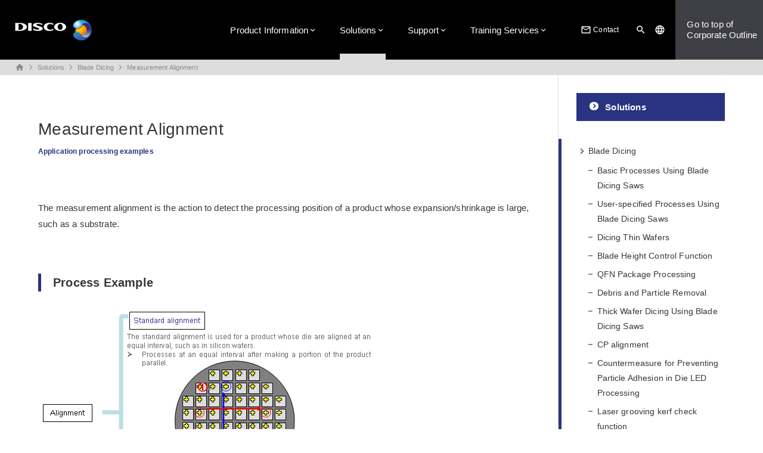

--- FILE ---
content_type: text/html; charset=UTF-8
request_url: https://www.disco.com.sg/eg/solution/library/dicing/measurement.html
body_size: 31662
content:
<!DOCTYPE html>
<html>

<head>
  <meta charset="utf-8" />
<meta http-equiv="Content-Type" content="text/html; charset=utf-8" />
<meta http-equiv="Pragma" content="no-cache" />
<!--ブラウザにキャッシュさせない処理-->
<meta http-equiv="Cache-Control" content="no-cache" />
<!--ブラウザにキャッシュさせない処理-->
<meta http-equiv="Expires" content="0" />
<!--ブラウザのキャッシュの有効期限を設定-->
<meta http-equiv="X-UA-Compatible" content="IE=edge" />
<!--IEの最新バージョンの標準指定-->
<meta name="viewport"
  content="width=device-width, initial-scale=1.0, minimum-scale=0.5, maximum-scale=3, user-scalable=yes" />
<title>Measurement Alignment | Blade Dicing | Solutions | DISCO CORPORATION</title>

<link rel="stylesheet" type="text/css" href="/css/ress.css" />

<link rel="stylesheet" type="text/css" href="/css/common.css?1768714102" />
<link rel="stylesheet" type="text/css" href="/css/style.css?1768714102" />
<link rel="stylesheet" type="text/css" href="/css/gnav_hamburger.css?1768714102" />
<link rel="stylesheet" type="text/css" href="/css/iconfont/material-design-icons.css" />
<script type="text/javascript" src="/js/oss/jquery-3.7.1.min.js"></script>

</head>

<body>
  <div id="wrapper">
    <header>
      <div id="maintenance">
  <div class="inner_cmn" id="mainte_info"></div>
</div>
<div class="inner_wide flex_row header_inner" id="area_header_nav">
  <div class="area_logo"> <a href="/eg/technology/index.html"><img src="/img/common/logo_disco_white.png"></a></div>
  <div class="flex_row header_left">
    <div class="hamburger">
      <span></span>
      <span></span>
      <span></span>
    </div>
    <nav class="flex_row nav_gloval" id="nav_gloval">
      <div class="only_sp">
  <div class="flex_row area_head_search">
    <form class="fm_cmn fm_head_search" method="get" action="/eg/site_search/">
      <div class="input_group">
        <input type="text" name="q" class="wd_search">
        <button type="" name="bt_search" id="bt_search"><i class="material-icons">search</i></button>
      </div>
    </form>
  </div>
</div>      <ul class="glnav_item glnav_main">
        <li
          class='mm_parent'>
          <a href="/eg/products/index.html">Product Information</a>
          <div class="mm_wrap">
            <div class="mm_inner">
              <div class="flex_row mm_menu_box">
                <div class="mm_title">
                  <a href="/eg/products/index.html">
                    <h1>Product Information</h1>
                    <p class="note">Introduction to DISCO's advanced Kiru・Kezuru・Migaku technologies, including precision processing equipment, precision processing tools, and peripheral equipment.</p>
                  </a>
                </div>
                <div class="mm_menu">
                  <ul><li class='ttl_item card_ttlIcon'><a href='/eg/products/index.html'>Precision Machines</a></li><li><a href='/eg/products/index.html?id=dicing' target=''>Dicing Saws</a></li><li><a href='/eg/products/index.html?id=laser' target=''>Laser Saws</a></li><li><a href='/eg/products/index.html?id=grinding' target=''>Grinders</a></li><li><a href='/eg/products/index.html?id=polishing' target=''>Polishers</a></li><li><a href='/eg/products/index.html?id=mounting' target=''>Wafer Mounter</a></li><li><a href='/eg/products/index.html?id=separation' target=''>Die Separator</a></li><li><a href='/eg/products/index.html?id=planarization' target=''>Surface Planer</a></li><li><a href='/eg/products/index.html?id=other' target=''>WaterJet Saw</a></li></ul><ul><li class='ttl_item card_ttlIcon'><a href='/eg/products/tool.html'>Precision Processing Tools</a></li><li><a href='/eg/products/tool.html?id=hub&hubless' target=''>Dicing Blades</a></li><li><a href='/eg/products/tool.html?id=grinding_wheel' target=''>Grinding Wheels</a></li><li><a href='/eg/products/tool.html?id=dry_wheel' target=''>Dry Polishing Wheels</a></li><li><a href='/eg/products/forsafe/index.html' target=''>For Your Safety</a></li></ul><ul><li class='ttl_item card_ttlIcon'><a href='/eg/products/other.html'>Other Products</a></li><li><a href='/eg/products/other.html' target=''>Accessory Equipment</a></li><li><a href='/eg/products/other.html#related' target=''>Related Products</a></li><li><a href='/eg/products/other.html#co_wheels' target=''>Cut-Off Wheels</a></li><li class='ttl_item'>Documents</li><li><a href='/eg/products/catalog/' target=''>Catalog Downloads</a></li><li><a href='/eg/products/manual_dl/index.html' target=''>Manual Downloads</a></li><li><a href='/eg/products/manual_dl/book_kerfcheck.html' target=''>Tips & Tricks for Kerf Check</a></li></ul>                </div>
              </div>
            </div>
          </div>
        </li>
        <li
          class='active mm_parent'>
          <a href="/eg/solution/">Solutions</a>
          <div class="mm_wrap">
            <div class="mm_inner">
              <div class="flex_row mm_menu_box">
                <div class="mm_title">
                  <a href="/eg/solution/">
                    <h1>Solutions</h1>
                    <p class="note">Introduction to DISCO solutions that help customers tackle issues concerning Kiru・Kezuru・Migaku processes, including technical know-how, test cuts, and processing services.</p>
                  </a>
                </div>
                <div class="mm_menu">
                  <ul><li><a href='/eg/solution/library/index.html' target=''>Blade Dicing</a></li><li><a href='/eg/solution/library/laser_dicing.html' target=''>Laser Dicing</a></li><li><a href='/eg/solution/library/grinding.html' target=''>Grinding</a></li><li><a href='/eg/solution/library/strlf.html' target=''>Polishing</a></li><li><a href='/eg/solution/library/dbg_process.html' target=''>DBG/SDBG</a></li><li><a href='/eg/solution/library/other.html' target=''>Others</a></li></ul><ul><li class='ttl_item'>DISCO Technical Review</li><li><a href='/eg/solution/technical_review/index.html' target=''>DISCO Technical Review</a></li><li class='ttl_item'>Technology Introduction</li><li><a href='/eg/solution/engineer_movie/index.html' target=''>Technology Introduction by DISCO Engineers</a></li></ul><ul><li class='ttl_item'>Solutions Support</li><li><a href='/eg/solution/testcut/index.html' target=''>Applications Support</a></li><li><a href='/eg/solution/charged/index.html' target=''>Dicing and Grinding Service</a></li></ul>                </div>
              </div>
            </div>
          </div>
        </li>
        <li
          class='mm_parent'>
          <a href="/eg/support/">Support</a>
          <div class="mm_wrap">
            <div class="mm_inner">
              <div class="flex_row mm_menu_box">
                <div class="mm_title">
                  <a href="/eg/support/">
                    <h1>Support</h1>
                    <p class="note">Introduction to DISCO customer support, including support systems, product improvement information, and troubleshooting.</p>
                  </a>
                </div>
                <div class="mm_menu">
                  <ul><li class='ttl_item'>After-Sales Service</li><li><a href='/eg/support/aftersv/index.html' target=''>Customer Support System</a></li><li><a href='/eg/support/recycle/index.html' target=''>Equipment Recycling Service</a></li></ul><ul><li class='ttl_item'>Troubleshooting</li><li><a href='/eg/support/machine_trouble/index.html' target=''>Troubleshooting and FAQs for Precision Processing Equipment</a></li><li><a href='/eg/support/hub_trouble/index.html' target=''>Troubleshooting and FAQs for Precision Processing Tools (Blades/Wheels)</a></li><li><a href='/eg/support/trouble/index.html' target=''>DISCO's Trouble Support</a></li><li class='ttl_item'>DISCO Terms Dictionary</li><li><a href='/eg/support/term/doc/PrecisionProcessingTools.pdf' target=''>Precision Processing Tools (Blades/Wheels)</a></li></ul><ul><li class='ttl_item'>Other Information</li><li><a href='https://is10.disco.co.jp/csmdc/input?la=eg' target='_blank'>Customer Equipment Improvement Information (CSMDC)</a></li><li><a href='/eg/support/condition/index.html' target=''>Useful Improvement Information (Technical Newsletters)</a></li><li><a href='/eg/support/sds/index.html' target=''>SDS</a></li><li><a href='/eg/support/inspection_sheet/inspection_sheet.html' target=''>Inspection Sheet Search</a></li><li><a href='/eg/support/certificate/index.html' target=''>Certificates / Parameter Sheets</a></li><li><a href='/eg/support/end/index.html' target=''>Discontinued Equipment List</a></li><li><a href='/eg/support/cfc/doc/cfc_target_machines.pdf' target=''>Products That Use CFCs</a></li>                </div>
              </div>
            </div>
          </div>
        </li>
        <li
          class='mm_parent'>
          <a href="/eg/training/">Training Services</a>
          <div class="mm_wrap">
            <div class="mm_inner">
              <div class="flex_row mm_menu_box">
                <div class="mm_title">
                  <a href="/eg/training/">
                    <h1>Training Services</h1>
                    <p class="note">
                      DISCO offers training on maintenance and operation of various equipment models to help customers better understand the products and be able to use them more efficiently.</p>
                  </a>
                </div>
                <div class="mm_menu">
                  <ul><li class='ttl_item'>Training Center in Japan</li><li><a href='/eg/training/first.html' target=''>Course Composition and Training Manual</a></li><li><a href='/eg/training/form.html' target=''>How to apply for training</a></li><li><a href='/eg/training/course/index.html' target=''>Course List</a></li><li><a href='/eg/training/course/cost.html' target=''>Training fee / Training hours</a></li><li><a href='/eg/training/intro.html' target=''>Training Services and Facilities</a></li><li><a href='/eg/training/contact.html' target=''>FAQs and Inquiries</a></li></ul><ul><li class='ttl_item'>Training Centers outside of Japan</li><li><a href='/eg/training/intro_kr.html' target=''>Training Center in Korea</a></li><li><a href='/eg/training/intro_dht.html' target=''>Training Center in Taiwan</a></li><li><a href='/eg/training/intro_dhc.html' target=''>Training Center in China</a></li></ul>                </div>
              </div>
            </div>
          </div>
        </li>
      </ul>
      
<ul class="glnav_item glnav_cmn">
  <li class="contact_item"><a href="/eg/contact/"><i class="material-icons">mail_outline</i>Contact</a></li>
  <li class="other_item">
    <ul class="area_search_lang">
      <li class="slide_window win_search">
        <a href="#"><i class="material-icons">search</i></a>
        <div class="mm_wrap_2" id="search_window">
          <div class="mm_inner inner_search">
            <div class="flex_row area_head_search">
              <a href="#"><span class="search_close">×</span></a>
              <form class="fm_cmn fm_head_search" method="get" action="/eg/site_search/">
                <div class="input_group">
                  <input type="text" name="q" class="wd_search" autocomplete="off">
                  <button type="submit" name="bt_search" id="bt_search"><i class="material-icons">search</i></button>
                </div>
              </form>
            </div>

          </div>
        </div>
      </li>
      <li class="slide_window win_lang">
        <a href="#"><i class="material-icons">language</i><span class="only_sp">Language</span></a>
        <div class="mm_wrap_2" id="lang_window">
          <div class="mm_inner">
            <a href="#"><span class="lang_close">×</span></a>
            <ul class="flex_row select_lang">
              <li class="li_arrow"><a href="/jp/solution/library/dicing/measurement.html">日本語</a></li>
              <li class="li_arrow"><a href="/eg/solution/library/dicing/measurement.html">English</a></li>
            </ul>
            <ul class="flex_row select_lang">
              <li class="li_arrow"><a href="/cn_t/technology/">繁體中文</a></li>
              <li class="li_arrow"><a href="/cn_s/technology/">简体中文</a></li>
              <li class="li_arrow"><a href="/kr/technology/">한글</a></li>
            </ul>
          </div>
        </div>
      </li>
    </ul>
  </li>
</ul>
    </nav>
    <a href="/eg/" class="link_top to_corp">
      Go to top of<br>Corporate Outline
    </a>

  </div>
</div>    </header>
    <div class="inner_wide area_breadcrumb breadcrumb_top">
      
<ul class="flex_row">
  <li><a href='/eg/technology/index.html'><i class='material-icons'>home</i></a></li><li><a href='/eg/solution/'>Solutions</a></li><li><a href='/eg/solution/library/index.html'>Blade Dicing</a></li><li><a href='/eg/solution/library/dicing/measurement.html'>Measurement Alignment</a></li></ul>    </div>
    <div class="inner_cmn flex_row area_conts_snav">
      <div class="item_extra area_conts">
        <div class="conts_main">
          <div class="cmn_header">
            <h1 id="conts_ttl">Measurement Alignment</h1>
            <p class="conts_subttl">Application processing examples</p>
          </div>
          <div class="cmn_body">
            <p>The measurement alignment is the action to detect the processing position of a product whose
              expansion/shrinkage is large, such as a substrate.</p>

            <h2>Process Example</h2>
            <img src="img/measurement_a.jpg">
            <div class="flex_row">
              <div class="item_extra">
                <p>Note: In addition to the method which detects all the alignment marks as shown above, there is the
                  method which shortens the alignment time by only using the alignment marks at the edge of the
                  workpiece (see Figure 3). In this case, the alignment marks measured are equally divided and the die
                  interval (index) and inclination (θ) are adjusted to obtain the processing positions.</p>
              </div>
              <div class="item_1_3">
                <img src="img/measurement_b.jpg">
              </div>
            </div>

            <hr>
            <div class="area_contct">
              <p>DISCO proposes a broad range of alignment methods that are suitable to the workpiece conditions. For
                details, please feel free to contact us.</p>

              <div class="area_contact">
  <div class="box_contact">
    <div class="flex_row">
      <div class="item_1_3">
        <h1 class="itemContact_ttl">Contact</h1>
        <p class="note">Please feel free to contact us with any questions or inquiries.</p>
      </div>
      <div class="item_extra contact_detail">
        <div class="detail_item">
          <div class="flex_row area_botton">
            <div class="itemContact_btn"><a href="/eg/contact/index.html">
              <div class="btn_cmn btn_blue btn_arrow_white">Contact form</div>
              </a></div>
            <div class="itemContact_btn"><a href="/eg/network/index.html">
              <div class="btn_cmn btn_blue btn_arrow_white">Look up a sales office near you</div>
              </a></div>
          </div>
        </div>
      </div>
    </div>
  </div>
</div>
            </div>

          </div>
          <!--cmn_body-->

        </div>
        <!--conts_main-->

      </div>
      <!--area_conts-->

      <nav class="item_side_1_4 nav_side" id="nav_side">
  <ul>
    <li class='snav_h1'><a href='/eg/solution/'>Solutions</a></li><li class='snav_item wrap_active'><a href='/eg/solution/library/index.html' target=''>Blade Dicing</a><ul class='nabs_secondary'><li class='' ><a href='/eg/solution/library/dicing/basic.html' target=''>Basic Processes Using Blade Dicing Saws</a></li><li class='' ><a href='/eg/solution/library/dicing/special.html' target=''>User-specified Processes Using Blade Dicing Saws</a></li><li class='' ><a href='/eg/solution/library/dicing/dicing_thin.html' target=''>Dicing Thin Wafers</a></li><li class='' ><a href='/eg/solution/library/dicing/height_control.html' target=''>Blade Height Control Function</a></li><li class='' ><a href='/eg/solution/library/dicing/qfn.html' target=''>QFN Package Processing</a></li><li class='' ><a href='/eg/solution/library/dicing/partrm.html' target=''>Debris and Particle Removal</a></li><li class='' ><a href='/eg/solution/library/dicing/thickwafer.html' target=''>Thick Wafer Dicing Using Blade Dicing Saws</a></li><li class='' ><a href='/eg/solution/library/dicing/cp_alignment.html' target=''>CP alignment</a></li><li class='' ><a href='/eg/solution/library/dicing/die_led.html' target=''>Countermeasure for Preventing Particle Adhesion in Die LED Processing</a></li><li class='' ><a href='/eg/solution/library/dicing/laser_grooving.html' target=''>Laser grooving kerf check function</a></li><li class='' ><a href='/eg/solution/library/dicing/profile5.html' target=''>Profiling using a dicing saw 5</a></li><li class='' ><a href='/eg/solution/library/dicing/edge_alignment.html' target=''>Process using the 3-point edge alignment</a></li><li class='' ><a href='/eg/solution/library/dicing/flatdress.html' target=''>Blade Edge Shape Correction: Flat Dress</a></li><li class='' ><a href='/eg/solution/library/dicing/profile.html' target=''>Profiling using a dicing saw 4</a></li><li class='' ><a href='/eg/solution/library/dicing/lcd.html' target=''>LCD Driver Die Strength and Drop Strength</a></li><li class='active' ><a href='/eg/solution/library/dicing/measurement.html' target=''>Measurement Alignment</a></li><li class='' ><a href='/eg/solution/library/dicing/4ch.html' target=''>4CH_CUT</a></li><li class='' ><a href='/eg/solution/library/dicing/interval.html' target=''>Interval Dressing</a></li><li class='' ><a href='/eg/solution/library/dicing/setup.html' target=''>The advantages of non-contact setup (NCS)</a></li><li class='' ><a href='/eg/solution/library/dicing/circle.html' target=''>The process of ring removal for TAIKO wafer by circle cutting</a></li><li class='' ><a href='/eg/solution/library/dicing/gallium.html' target=''>A processing method for gallium arsenide</a></li><li class='' ><a href='/eg/solution/library/dicing/ultrasonic.html' target=''>Merits of Ultrasonic Wave Processing 3</a></li><li class='' ><a href='/eg/solution/library/dicing/tape.html' target=''>Introduction of Multiple-Workpiece Mounting Function</a></li><li class='' ><a href='/eg/solution/library/dicing/shape.html' target=''>Processing Irregular-Shaped Wafers Using the Shape Recognition Function</a></li><li class='' ><a href='/eg/solution/library/dicing/ircamera.html' target=''>Alignment using an IR Camera</a></li></ul></li><li class='snav_item'><a href='/eg/solution/library/laser_dicing.html' target=''>Laser Dicing</a></li><li class='snav_item'><a href='/eg/solution/library/grinding.html' target=''>Grinding</a></li><li class='snav_item'><a href='/eg/solution/library/strlf.html' target=''>Polishing</a></li><li class='snav_item'><a href='/eg/solution/library/dbg_process.html' target=''>DBG/SDBG</a></li><li class='snav_item'><a href='/eg/solution/library/other.html' target=''>Others</a></li><li class='ttl_item'>DISCO Technical Review</li><li class='snav_item'><a href='/eg/solution/technical_review/index.html' target=''>DISCO Technical Review</a></li><li class='ttl_item'>Technology Introduction</li><li class='snav_item'><a href='/eg/solution/engineer_movie/index.html' target=''>Technology Introduction by DISCO Engineers</a></li><li class='ttl_item'>Solutions Support</li><li class='snav_item'><a href='/eg/solution/testcut/index.html' target=''>Applications Support</a></li><li class='snav_item'><a href='/eg/solution/charged/index.html' target=''>Dicing and Grinding Service</a></li>  </ul>
  </nav>
    </div>
    <!--#area_conts_snav-->

    <div class="inner_wide area_cm_solution">
  <ul class="inner_cmn flex_row card_list card_cm_solution">
    <li class="item_1_2">
      <a href="/eg/solution//testcut/">
        <div class="flex_row">
          <div class="item_side_1_3"><img src="/img/solution/card_cm_testcut.jpg" alt="Applications Support"></div>
          <div class="item_extra">
            <p class="card_ttl cm_ttl">Applications Support</p>
            <p class="cm_detail">A free-of-charge test cut is performed at an application lab to confirm whether achieving the customer's needs is possible.</p>
            <div class="btn_cmn btn_blue btn_arrow_white">Details</div>
          </div>
        </div>
      </a>
    </li>
    <li class="item_extra">
      <a href="/eg/solution/charged/">
        <div class="flex_row">
          <div class="item_side_1_3"><img src="/img/solution/card_cm_service.jpg" alt="Dicing and Grinding Service"></div>
          <div class="item_extra">
            <p class="card_ttl cm_ttl">Dicing and Grinding Service</p>
            <p class="cm_detail">It is effective in sample and prototype manufacturing during development or low-volume production. Designated engineers will provide support based on the desired leadtime and at reasonable cost.</p>
            <div class="btn_cmn btn_blue btn_arrow_white">Details</div>
          </div>
        </div>
      </a>
    </li>
  </ul>
</div>
    <footer class="inner_wide">
  <div class="area_breadcrumb breadcrumb_bottom">
    
<ul class="flex_row">
  <li><a href='/eg/technology/index.html'><i class='material-icons'>home</i></a></li><li><a href='/eg/solution/'>Solutions</a></li><li><a href='/eg/solution/library/index.html'>Blade Dicing</a></li><li><a href='/eg/solution/library/dicing/measurement.html'>Measurement Alignment</a></li></ul>  </div>
  <div id="area_footer">
    <div class="area_ftmenu flex_row">
      <div class="sp_ftmenu">
        <!--スマホ用-->
        <h1><a href="/eg/products/">Product Information</a></h1>
        <h1><a href="/eg/solution/">Solutions</a></h1>
        <h1><a href="/eg/support/">Support</a></h1>
        <h1><a href="/eg/training/">Training Services</a></h1>
        <h1><a href="/eg/news/">News</a></h1>
        <h1><a href="/eg/corporate/">About DISCO</a></h1>
      </div>
      <div class="block_munu">
        <h1><a href="/eg/products/">Product Information</a></h1>
        <div class="mm_menu">
          <ul><li class='ttl_item card_ttlIcon'><a href='/eg/products/index.html'>Precision Machines</a></li><li><a href='/eg/products/index.html?id=dicing' target=''>Dicing Saws</a></li><li><a href='/eg/products/index.html?id=laser' target=''>Laser Saws</a></li><li><a href='/eg/products/index.html?id=grinding' target=''>Grinders</a></li><li><a href='/eg/products/index.html?id=polishing' target=''>Polishers</a></li><li><a href='/eg/products/index.html?id=mounting' target=''>Wafer Mounter</a></li><li><a href='/eg/products/index.html?id=separation' target=''>Die Separator</a></li><li><a href='/eg/products/index.html?id=planarization' target=''>Surface Planer</a></li><li><a href='/eg/products/index.html?id=other' target=''>WaterJet Saw</a></li></ul><ul><li class='ttl_item card_ttlIcon'><a href='/eg/products/tool.html'>Precision Processing Tools</a></li><li><a href='/eg/products/tool.html?id=hub&hubless' target=''>Dicing Blades</a></li><li><a href='/eg/products/tool.html?id=grinding_wheel' target=''>Grinding Wheels</a></li><li><a href='/eg/products/tool.html?id=dry_wheel' target=''>Dry Polishing Wheels</a></li><li><a href='/eg/products/forsafe/index.html' target=''>For Your Safety</a></li></ul><ul><li class='ttl_item card_ttlIcon'><a href='/eg/products/other.html'>Other Products</a></li><li><a href='/eg/products/other.html' target=''>Accessory Equipment</a></li><li><a href='/eg/products/other.html#related' target=''>Related Products</a></li><li><a href='/eg/products/other.html#co_wheels' target=''>Cut-Off Wheels</a></li><li class='ttl_item'>Documents</li><li><a href='/eg/products/catalog/' target=''>Catalog Downloads</a></li><li><a href='/eg/products/manual_dl/index.html' target=''>Manual Downloads</a></li><li><a href='/eg/products/manual_dl/book_kerfcheck.html' target=''>Tips & Tricks for Kerf Check</a></li></ul>        </div>
      </div>
      <div class="block_munu">
        <h1><a href="/eg/solution/">Solutions</a></h1>
        <div class="mm_menu">
          <ul><li><a href='/eg/solution/library/index.html' target=''>Blade Dicing</a></li><li><a href='/eg/solution/library/laser_dicing.html' target=''>Laser Dicing</a></li><li><a href='/eg/solution/library/grinding.html' target=''>Grinding</a></li><li><a href='/eg/solution/library/strlf.html' target=''>Polishing</a></li><li><a href='/eg/solution/library/dbg_process.html' target=''>DBG/SDBG</a></li><li><a href='/eg/solution/library/other.html' target=''>Others</a></li></ul><ul><li class='ttl_item'>DISCO Technical Review</li><li><a href='/eg/solution/technical_review/index.html' target=''>DISCO Technical Review</a></li><li class='ttl_item'>Technology Introduction</li><li><a href='/eg/solution/engineer_movie/index.html' target=''>Technology Introduction by DISCO Engineers</a></li></ul><ul><li class='ttl_item'>Solutions Support</li><li><a href='/eg/solution/testcut/index.html' target=''>Applications Support</a></li><li><a href='/eg/solution/charged/index.html' target=''>Dicing and Grinding Service</a></li></ul>        </div>
      </div>
      <div class="block_munu">
        <h1><a href="/eg/support/">Support</a></h1>
        <div class="mm_menu">
          <ul><li class='ttl_item'>After-Sales Service</li><li><a href='/eg/support/aftersv/index.html' target=''>Customer Support System</a></li><li><a href='/eg/support/recycle/index.html' target=''>Equipment Recycling Service</a></li></ul><ul><li class='ttl_item'>Troubleshooting</li><li><a href='/eg/support/machine_trouble/index.html' target=''>Troubleshooting and FAQs for Precision Processing Equipment</a></li><li><a href='/eg/support/hub_trouble/index.html' target=''>Troubleshooting and FAQs for Precision Processing Tools (Blades/Wheels)</a></li><li><a href='/eg/support/trouble/index.html' target=''>DISCO's Trouble Support</a></li><li class='ttl_item'>DISCO Terms Dictionary</li><li><a href='/eg/support/term/doc/PrecisionProcessingTools.pdf' target=''>Precision Processing Tools (Blades/Wheels)</a></li></ul><ul><li class='ttl_item'>Other Information</li><li><a href='https://is10.disco.co.jp/csmdc/input?la=eg' target='_blank'>Customer Equipment Improvement Information (CSMDC)</a></li><li><a href='/eg/support/condition/index.html' target=''>Useful Improvement Information (Technical Newsletters)</a></li><li><a href='/eg/support/sds/index.html' target=''>SDS</a></li><li><a href='/eg/support/inspection_sheet/inspection_sheet.html' target=''>Inspection Sheet Search</a></li><li><a href='/eg/support/certificate/index.html' target=''>Certificates / Parameter Sheets</a></li><li><a href='/eg/support/end/index.html' target=''>Discontinued Equipment List</a></li><li><a href='/eg/support/cfc/doc/cfc_target_machines.pdf' target=''>Products That Use CFCs</a></li>        </div>
      </div>
      <div class="block_munu">
        <h1><a href="/eg/training/">Training Services</a></h1>
        <div class="mm_menu">
          <ul><li class='ttl_item'>Training Center in Japan</li><li><a href='/eg/training/first.html' target=''>Course Composition and Training Manual</a></li><li><a href='/eg/training/form.html' target=''>How to apply for training</a></li><li><a href='/eg/training/course/index.html' target=''>Course List</a></li><li><a href='/eg/training/course/cost.html' target=''>Training fee / Training hours</a></li><li><a href='/eg/training/intro.html' target=''>Training Services and Facilities</a></li><li><a href='/eg/training/contact.html' target=''>FAQs and Inquiries</a></li></ul><ul><li class='ttl_item'>Training Centers outside of Japan</li><li><a href='/eg/training/intro_kr.html' target=''>Training Center in Korea</a></li><li><a href='/eg/training/intro_dht.html' target=''>Training Center in Taiwan</a></li><li><a href='/eg/training/intro_dhc.html' target=''>Training Center in China</a></li></ul>        </div>
        <h1><a href="/eg/news/">News</a></h1>
        <h1><a href="/eg/corporate/">About DISCO</a></h1>
        <div class="mm_menu">
          <ul><li><a href='/eg/corporate/outline/index.html' target=''>Corporate Outline </a></li><li><a href='/eg/corporate/values/index.html' target=''>Corporate Philosophy</a></li></ul><ul><li><a href='/eg/corporate/history/index.html' target=''>DISCO Corporate History</a></li><li><a href='/eg/corporate/calendar/index.html' target=''>Business Calendar</a></li></ul><ul><li><a href='/eg/corporate/event/index.html' target=''>Exhibition Schedule</a></li><li><a href='/eg/csr/index.html' target=''>SDGs / ESG / CSR</a></li></ul>        </div>
      </div>
      <div class="block_munu">
        <h1><a href="/eg/network/">Your Nearest DISCO Office</a></h1>
        <h1><a href="/eg/ir/">Investors</a></h1>
        <h1><a href="/recruit/" target="_blank">Recruit</a></h1>
        <h1><a href="/eg/contact/">Contact</a></h1>
        <h1><a href="/eg/reporting_line/">Reporting Line</a></h1>
        <ul class="corp_menu">
          <li><a href="/eg/lg/privacy.html">Personal Information Protection Policy</a></li>
          <li><a href="/eg/lg/">User Agreement</a></li>
          <li><a href="/eg/lg/usage.html">Use of the DISCO Corporate Name</a></li>
          <li><a href="/eg/lg/policy.html">Guarantee policy for customer using DISCO Products</a></li>
          <li><a href="/eg/lg/process_support.html">Policy for Process Support</a></li>
          <li><a href="/eg/lg/cloud_service.html">Policy regarding the use of cloud services</a></li>
          <li><a href="/eg/lg/copyright.html">Using DISCO's Copyrighted Materials</a></li>
          <li><a href="/eg/lg/customer_harassment.html">Policy on Customer Harassment</a></li>
        </ul>
        <ul class="sns_menu">
          <li class="item_sns">
            <a href="https://www.youtube.com/channel/UC-zU4ietDMx2-k3Ar0fbsMA" target="_blank"><img src="/img/common/bt_footer_youtube.svg"></a>
          </li>
          <li class="item_sns">
            <a href="https://twitter.com/disco_pr" target="_blank"><img style="width:48px; height:48px;" src="/img/common/bt_footer_x.svg"></a>
          </li>
        </ul>
      </div>
    </div>
    <div class="area_banner">
      <ul class="list_banner">
        <li class="item_banner">
          <a href="/eg/products/forsafe/doc/caution_hubblade_eg.pdf">Reworking by a Third Party</a>
        </li>
        <li class="item_banner">
          <a href="/eg/products/forsafe/doc/laser_oscillator_refurbishment.pdf">Laser Oscillator Refurbishment by Third Parties</a>
        </li>
        <li class="item_banner">
          <a href="/eg/introduction/index.html">What kind of company is DISCO?</a>
        </li>
      </ul>
    </div>
    <div class="area_ftcort">
      <div class="area_logo">
        <a href="/eg/"><img class="img_logo" src="/img/common/logo_disco_kkm.png" /></a>
      </div>
      <div class="copyright">
        &copy; DISCO CORPORATION. All Rights Reserved.
      </div>
    </div>
  </div>
</footer>

  </div>

  <script type="text/javascript" src="/js/hamburger.js"></script>
  <script type="text/javascript" src="/js/common.js"></script>
</body>

</html>

--- FILE ---
content_type: application/javascript
request_url: https://www.disco.com.sg/js/hamburger.js
body_size: 579
content:
// JavaScript Document

  $('.hamburger').on('click', function(){
    $('#nav_gloval').fadeToggle(200);
    $(this).toggleClass('active_hamburger');
    return false;
  });

  $(window).scroll(function () {
    if ($(this).scrollTop() ==0) {
        $(".hamburger").css("top", 0);
        console.log("set top");
    }
});

/*
  $(function () {
    $('#wrapper > div').on('click', function () {
      if ($('#nav_gloval').is(':visible')) {
        $('.hamburger').trigger('click');
      } else {
        event.stopPropagation();
      }
    });
  });
*/